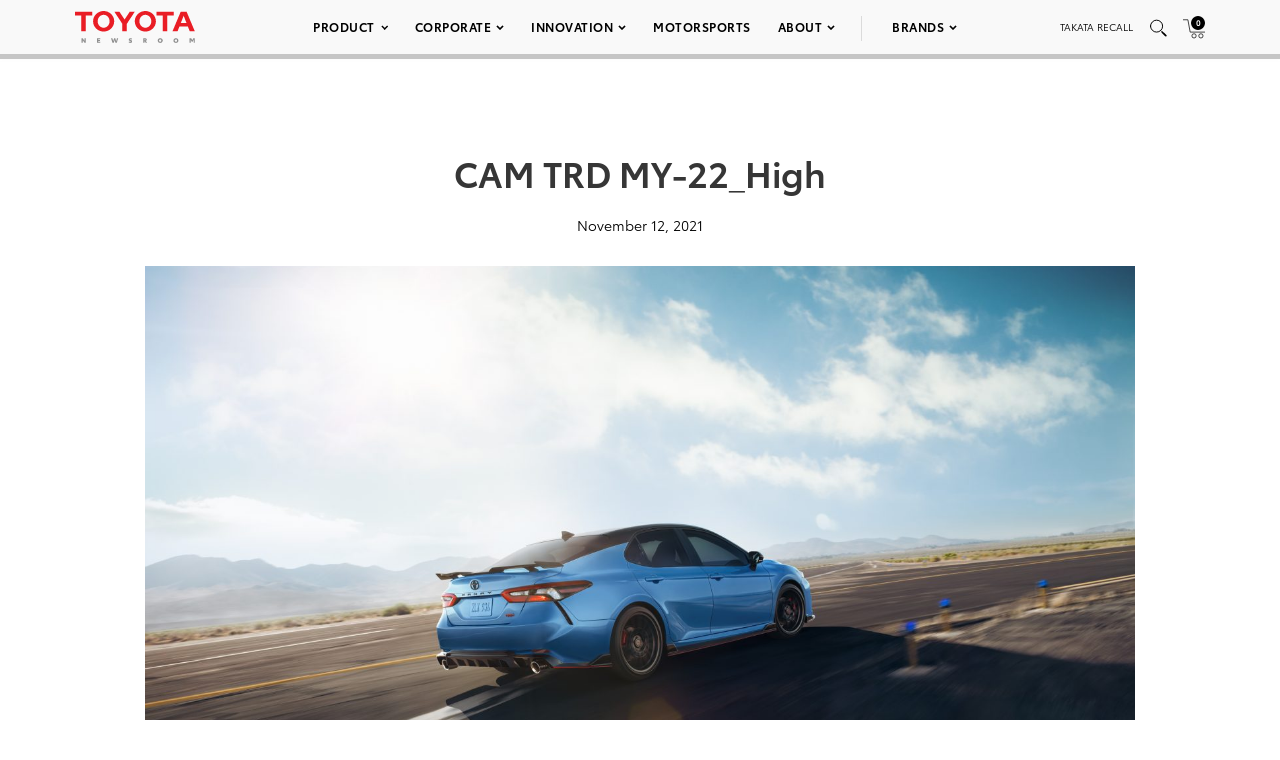

--- FILE ---
content_type: text/html; charset=utf-8
request_url: https://www.google.com/recaptcha/api2/anchor?ar=1&k=6Ldl55gUAAAAAODWLNyPR_2KfYHNm-DfOveo0xfH&co=aHR0cHM6Ly9wcmVzc3Jvb20udG95b3RhLmNvbTo0NDM.&hl=en&v=7gg7H51Q-naNfhmCP3_R47ho&size=normal&anchor-ms=20000&execute-ms=15000&cb=c40zsl5jrttc
body_size: 48858
content:
<!DOCTYPE HTML><html dir="ltr" lang="en"><head><meta http-equiv="Content-Type" content="text/html; charset=UTF-8">
<meta http-equiv="X-UA-Compatible" content="IE=edge">
<title>reCAPTCHA</title>
<style type="text/css">
/* cyrillic-ext */
@font-face {
  font-family: 'Roboto';
  font-style: normal;
  font-weight: 400;
  font-stretch: 100%;
  src: url(//fonts.gstatic.com/s/roboto/v48/KFO7CnqEu92Fr1ME7kSn66aGLdTylUAMa3GUBHMdazTgWw.woff2) format('woff2');
  unicode-range: U+0460-052F, U+1C80-1C8A, U+20B4, U+2DE0-2DFF, U+A640-A69F, U+FE2E-FE2F;
}
/* cyrillic */
@font-face {
  font-family: 'Roboto';
  font-style: normal;
  font-weight: 400;
  font-stretch: 100%;
  src: url(//fonts.gstatic.com/s/roboto/v48/KFO7CnqEu92Fr1ME7kSn66aGLdTylUAMa3iUBHMdazTgWw.woff2) format('woff2');
  unicode-range: U+0301, U+0400-045F, U+0490-0491, U+04B0-04B1, U+2116;
}
/* greek-ext */
@font-face {
  font-family: 'Roboto';
  font-style: normal;
  font-weight: 400;
  font-stretch: 100%;
  src: url(//fonts.gstatic.com/s/roboto/v48/KFO7CnqEu92Fr1ME7kSn66aGLdTylUAMa3CUBHMdazTgWw.woff2) format('woff2');
  unicode-range: U+1F00-1FFF;
}
/* greek */
@font-face {
  font-family: 'Roboto';
  font-style: normal;
  font-weight: 400;
  font-stretch: 100%;
  src: url(//fonts.gstatic.com/s/roboto/v48/KFO7CnqEu92Fr1ME7kSn66aGLdTylUAMa3-UBHMdazTgWw.woff2) format('woff2');
  unicode-range: U+0370-0377, U+037A-037F, U+0384-038A, U+038C, U+038E-03A1, U+03A3-03FF;
}
/* math */
@font-face {
  font-family: 'Roboto';
  font-style: normal;
  font-weight: 400;
  font-stretch: 100%;
  src: url(//fonts.gstatic.com/s/roboto/v48/KFO7CnqEu92Fr1ME7kSn66aGLdTylUAMawCUBHMdazTgWw.woff2) format('woff2');
  unicode-range: U+0302-0303, U+0305, U+0307-0308, U+0310, U+0312, U+0315, U+031A, U+0326-0327, U+032C, U+032F-0330, U+0332-0333, U+0338, U+033A, U+0346, U+034D, U+0391-03A1, U+03A3-03A9, U+03B1-03C9, U+03D1, U+03D5-03D6, U+03F0-03F1, U+03F4-03F5, U+2016-2017, U+2034-2038, U+203C, U+2040, U+2043, U+2047, U+2050, U+2057, U+205F, U+2070-2071, U+2074-208E, U+2090-209C, U+20D0-20DC, U+20E1, U+20E5-20EF, U+2100-2112, U+2114-2115, U+2117-2121, U+2123-214F, U+2190, U+2192, U+2194-21AE, U+21B0-21E5, U+21F1-21F2, U+21F4-2211, U+2213-2214, U+2216-22FF, U+2308-230B, U+2310, U+2319, U+231C-2321, U+2336-237A, U+237C, U+2395, U+239B-23B7, U+23D0, U+23DC-23E1, U+2474-2475, U+25AF, U+25B3, U+25B7, U+25BD, U+25C1, U+25CA, U+25CC, U+25FB, U+266D-266F, U+27C0-27FF, U+2900-2AFF, U+2B0E-2B11, U+2B30-2B4C, U+2BFE, U+3030, U+FF5B, U+FF5D, U+1D400-1D7FF, U+1EE00-1EEFF;
}
/* symbols */
@font-face {
  font-family: 'Roboto';
  font-style: normal;
  font-weight: 400;
  font-stretch: 100%;
  src: url(//fonts.gstatic.com/s/roboto/v48/KFO7CnqEu92Fr1ME7kSn66aGLdTylUAMaxKUBHMdazTgWw.woff2) format('woff2');
  unicode-range: U+0001-000C, U+000E-001F, U+007F-009F, U+20DD-20E0, U+20E2-20E4, U+2150-218F, U+2190, U+2192, U+2194-2199, U+21AF, U+21E6-21F0, U+21F3, U+2218-2219, U+2299, U+22C4-22C6, U+2300-243F, U+2440-244A, U+2460-24FF, U+25A0-27BF, U+2800-28FF, U+2921-2922, U+2981, U+29BF, U+29EB, U+2B00-2BFF, U+4DC0-4DFF, U+FFF9-FFFB, U+10140-1018E, U+10190-1019C, U+101A0, U+101D0-101FD, U+102E0-102FB, U+10E60-10E7E, U+1D2C0-1D2D3, U+1D2E0-1D37F, U+1F000-1F0FF, U+1F100-1F1AD, U+1F1E6-1F1FF, U+1F30D-1F30F, U+1F315, U+1F31C, U+1F31E, U+1F320-1F32C, U+1F336, U+1F378, U+1F37D, U+1F382, U+1F393-1F39F, U+1F3A7-1F3A8, U+1F3AC-1F3AF, U+1F3C2, U+1F3C4-1F3C6, U+1F3CA-1F3CE, U+1F3D4-1F3E0, U+1F3ED, U+1F3F1-1F3F3, U+1F3F5-1F3F7, U+1F408, U+1F415, U+1F41F, U+1F426, U+1F43F, U+1F441-1F442, U+1F444, U+1F446-1F449, U+1F44C-1F44E, U+1F453, U+1F46A, U+1F47D, U+1F4A3, U+1F4B0, U+1F4B3, U+1F4B9, U+1F4BB, U+1F4BF, U+1F4C8-1F4CB, U+1F4D6, U+1F4DA, U+1F4DF, U+1F4E3-1F4E6, U+1F4EA-1F4ED, U+1F4F7, U+1F4F9-1F4FB, U+1F4FD-1F4FE, U+1F503, U+1F507-1F50B, U+1F50D, U+1F512-1F513, U+1F53E-1F54A, U+1F54F-1F5FA, U+1F610, U+1F650-1F67F, U+1F687, U+1F68D, U+1F691, U+1F694, U+1F698, U+1F6AD, U+1F6B2, U+1F6B9-1F6BA, U+1F6BC, U+1F6C6-1F6CF, U+1F6D3-1F6D7, U+1F6E0-1F6EA, U+1F6F0-1F6F3, U+1F6F7-1F6FC, U+1F700-1F7FF, U+1F800-1F80B, U+1F810-1F847, U+1F850-1F859, U+1F860-1F887, U+1F890-1F8AD, U+1F8B0-1F8BB, U+1F8C0-1F8C1, U+1F900-1F90B, U+1F93B, U+1F946, U+1F984, U+1F996, U+1F9E9, U+1FA00-1FA6F, U+1FA70-1FA7C, U+1FA80-1FA89, U+1FA8F-1FAC6, U+1FACE-1FADC, U+1FADF-1FAE9, U+1FAF0-1FAF8, U+1FB00-1FBFF;
}
/* vietnamese */
@font-face {
  font-family: 'Roboto';
  font-style: normal;
  font-weight: 400;
  font-stretch: 100%;
  src: url(//fonts.gstatic.com/s/roboto/v48/KFO7CnqEu92Fr1ME7kSn66aGLdTylUAMa3OUBHMdazTgWw.woff2) format('woff2');
  unicode-range: U+0102-0103, U+0110-0111, U+0128-0129, U+0168-0169, U+01A0-01A1, U+01AF-01B0, U+0300-0301, U+0303-0304, U+0308-0309, U+0323, U+0329, U+1EA0-1EF9, U+20AB;
}
/* latin-ext */
@font-face {
  font-family: 'Roboto';
  font-style: normal;
  font-weight: 400;
  font-stretch: 100%;
  src: url(//fonts.gstatic.com/s/roboto/v48/KFO7CnqEu92Fr1ME7kSn66aGLdTylUAMa3KUBHMdazTgWw.woff2) format('woff2');
  unicode-range: U+0100-02BA, U+02BD-02C5, U+02C7-02CC, U+02CE-02D7, U+02DD-02FF, U+0304, U+0308, U+0329, U+1D00-1DBF, U+1E00-1E9F, U+1EF2-1EFF, U+2020, U+20A0-20AB, U+20AD-20C0, U+2113, U+2C60-2C7F, U+A720-A7FF;
}
/* latin */
@font-face {
  font-family: 'Roboto';
  font-style: normal;
  font-weight: 400;
  font-stretch: 100%;
  src: url(//fonts.gstatic.com/s/roboto/v48/KFO7CnqEu92Fr1ME7kSn66aGLdTylUAMa3yUBHMdazQ.woff2) format('woff2');
  unicode-range: U+0000-00FF, U+0131, U+0152-0153, U+02BB-02BC, U+02C6, U+02DA, U+02DC, U+0304, U+0308, U+0329, U+2000-206F, U+20AC, U+2122, U+2191, U+2193, U+2212, U+2215, U+FEFF, U+FFFD;
}
/* cyrillic-ext */
@font-face {
  font-family: 'Roboto';
  font-style: normal;
  font-weight: 500;
  font-stretch: 100%;
  src: url(//fonts.gstatic.com/s/roboto/v48/KFO7CnqEu92Fr1ME7kSn66aGLdTylUAMa3GUBHMdazTgWw.woff2) format('woff2');
  unicode-range: U+0460-052F, U+1C80-1C8A, U+20B4, U+2DE0-2DFF, U+A640-A69F, U+FE2E-FE2F;
}
/* cyrillic */
@font-face {
  font-family: 'Roboto';
  font-style: normal;
  font-weight: 500;
  font-stretch: 100%;
  src: url(//fonts.gstatic.com/s/roboto/v48/KFO7CnqEu92Fr1ME7kSn66aGLdTylUAMa3iUBHMdazTgWw.woff2) format('woff2');
  unicode-range: U+0301, U+0400-045F, U+0490-0491, U+04B0-04B1, U+2116;
}
/* greek-ext */
@font-face {
  font-family: 'Roboto';
  font-style: normal;
  font-weight: 500;
  font-stretch: 100%;
  src: url(//fonts.gstatic.com/s/roboto/v48/KFO7CnqEu92Fr1ME7kSn66aGLdTylUAMa3CUBHMdazTgWw.woff2) format('woff2');
  unicode-range: U+1F00-1FFF;
}
/* greek */
@font-face {
  font-family: 'Roboto';
  font-style: normal;
  font-weight: 500;
  font-stretch: 100%;
  src: url(//fonts.gstatic.com/s/roboto/v48/KFO7CnqEu92Fr1ME7kSn66aGLdTylUAMa3-UBHMdazTgWw.woff2) format('woff2');
  unicode-range: U+0370-0377, U+037A-037F, U+0384-038A, U+038C, U+038E-03A1, U+03A3-03FF;
}
/* math */
@font-face {
  font-family: 'Roboto';
  font-style: normal;
  font-weight: 500;
  font-stretch: 100%;
  src: url(//fonts.gstatic.com/s/roboto/v48/KFO7CnqEu92Fr1ME7kSn66aGLdTylUAMawCUBHMdazTgWw.woff2) format('woff2');
  unicode-range: U+0302-0303, U+0305, U+0307-0308, U+0310, U+0312, U+0315, U+031A, U+0326-0327, U+032C, U+032F-0330, U+0332-0333, U+0338, U+033A, U+0346, U+034D, U+0391-03A1, U+03A3-03A9, U+03B1-03C9, U+03D1, U+03D5-03D6, U+03F0-03F1, U+03F4-03F5, U+2016-2017, U+2034-2038, U+203C, U+2040, U+2043, U+2047, U+2050, U+2057, U+205F, U+2070-2071, U+2074-208E, U+2090-209C, U+20D0-20DC, U+20E1, U+20E5-20EF, U+2100-2112, U+2114-2115, U+2117-2121, U+2123-214F, U+2190, U+2192, U+2194-21AE, U+21B0-21E5, U+21F1-21F2, U+21F4-2211, U+2213-2214, U+2216-22FF, U+2308-230B, U+2310, U+2319, U+231C-2321, U+2336-237A, U+237C, U+2395, U+239B-23B7, U+23D0, U+23DC-23E1, U+2474-2475, U+25AF, U+25B3, U+25B7, U+25BD, U+25C1, U+25CA, U+25CC, U+25FB, U+266D-266F, U+27C0-27FF, U+2900-2AFF, U+2B0E-2B11, U+2B30-2B4C, U+2BFE, U+3030, U+FF5B, U+FF5D, U+1D400-1D7FF, U+1EE00-1EEFF;
}
/* symbols */
@font-face {
  font-family: 'Roboto';
  font-style: normal;
  font-weight: 500;
  font-stretch: 100%;
  src: url(//fonts.gstatic.com/s/roboto/v48/KFO7CnqEu92Fr1ME7kSn66aGLdTylUAMaxKUBHMdazTgWw.woff2) format('woff2');
  unicode-range: U+0001-000C, U+000E-001F, U+007F-009F, U+20DD-20E0, U+20E2-20E4, U+2150-218F, U+2190, U+2192, U+2194-2199, U+21AF, U+21E6-21F0, U+21F3, U+2218-2219, U+2299, U+22C4-22C6, U+2300-243F, U+2440-244A, U+2460-24FF, U+25A0-27BF, U+2800-28FF, U+2921-2922, U+2981, U+29BF, U+29EB, U+2B00-2BFF, U+4DC0-4DFF, U+FFF9-FFFB, U+10140-1018E, U+10190-1019C, U+101A0, U+101D0-101FD, U+102E0-102FB, U+10E60-10E7E, U+1D2C0-1D2D3, U+1D2E0-1D37F, U+1F000-1F0FF, U+1F100-1F1AD, U+1F1E6-1F1FF, U+1F30D-1F30F, U+1F315, U+1F31C, U+1F31E, U+1F320-1F32C, U+1F336, U+1F378, U+1F37D, U+1F382, U+1F393-1F39F, U+1F3A7-1F3A8, U+1F3AC-1F3AF, U+1F3C2, U+1F3C4-1F3C6, U+1F3CA-1F3CE, U+1F3D4-1F3E0, U+1F3ED, U+1F3F1-1F3F3, U+1F3F5-1F3F7, U+1F408, U+1F415, U+1F41F, U+1F426, U+1F43F, U+1F441-1F442, U+1F444, U+1F446-1F449, U+1F44C-1F44E, U+1F453, U+1F46A, U+1F47D, U+1F4A3, U+1F4B0, U+1F4B3, U+1F4B9, U+1F4BB, U+1F4BF, U+1F4C8-1F4CB, U+1F4D6, U+1F4DA, U+1F4DF, U+1F4E3-1F4E6, U+1F4EA-1F4ED, U+1F4F7, U+1F4F9-1F4FB, U+1F4FD-1F4FE, U+1F503, U+1F507-1F50B, U+1F50D, U+1F512-1F513, U+1F53E-1F54A, U+1F54F-1F5FA, U+1F610, U+1F650-1F67F, U+1F687, U+1F68D, U+1F691, U+1F694, U+1F698, U+1F6AD, U+1F6B2, U+1F6B9-1F6BA, U+1F6BC, U+1F6C6-1F6CF, U+1F6D3-1F6D7, U+1F6E0-1F6EA, U+1F6F0-1F6F3, U+1F6F7-1F6FC, U+1F700-1F7FF, U+1F800-1F80B, U+1F810-1F847, U+1F850-1F859, U+1F860-1F887, U+1F890-1F8AD, U+1F8B0-1F8BB, U+1F8C0-1F8C1, U+1F900-1F90B, U+1F93B, U+1F946, U+1F984, U+1F996, U+1F9E9, U+1FA00-1FA6F, U+1FA70-1FA7C, U+1FA80-1FA89, U+1FA8F-1FAC6, U+1FACE-1FADC, U+1FADF-1FAE9, U+1FAF0-1FAF8, U+1FB00-1FBFF;
}
/* vietnamese */
@font-face {
  font-family: 'Roboto';
  font-style: normal;
  font-weight: 500;
  font-stretch: 100%;
  src: url(//fonts.gstatic.com/s/roboto/v48/KFO7CnqEu92Fr1ME7kSn66aGLdTylUAMa3OUBHMdazTgWw.woff2) format('woff2');
  unicode-range: U+0102-0103, U+0110-0111, U+0128-0129, U+0168-0169, U+01A0-01A1, U+01AF-01B0, U+0300-0301, U+0303-0304, U+0308-0309, U+0323, U+0329, U+1EA0-1EF9, U+20AB;
}
/* latin-ext */
@font-face {
  font-family: 'Roboto';
  font-style: normal;
  font-weight: 500;
  font-stretch: 100%;
  src: url(//fonts.gstatic.com/s/roboto/v48/KFO7CnqEu92Fr1ME7kSn66aGLdTylUAMa3KUBHMdazTgWw.woff2) format('woff2');
  unicode-range: U+0100-02BA, U+02BD-02C5, U+02C7-02CC, U+02CE-02D7, U+02DD-02FF, U+0304, U+0308, U+0329, U+1D00-1DBF, U+1E00-1E9F, U+1EF2-1EFF, U+2020, U+20A0-20AB, U+20AD-20C0, U+2113, U+2C60-2C7F, U+A720-A7FF;
}
/* latin */
@font-face {
  font-family: 'Roboto';
  font-style: normal;
  font-weight: 500;
  font-stretch: 100%;
  src: url(//fonts.gstatic.com/s/roboto/v48/KFO7CnqEu92Fr1ME7kSn66aGLdTylUAMa3yUBHMdazQ.woff2) format('woff2');
  unicode-range: U+0000-00FF, U+0131, U+0152-0153, U+02BB-02BC, U+02C6, U+02DA, U+02DC, U+0304, U+0308, U+0329, U+2000-206F, U+20AC, U+2122, U+2191, U+2193, U+2212, U+2215, U+FEFF, U+FFFD;
}
/* cyrillic-ext */
@font-face {
  font-family: 'Roboto';
  font-style: normal;
  font-weight: 900;
  font-stretch: 100%;
  src: url(//fonts.gstatic.com/s/roboto/v48/KFO7CnqEu92Fr1ME7kSn66aGLdTylUAMa3GUBHMdazTgWw.woff2) format('woff2');
  unicode-range: U+0460-052F, U+1C80-1C8A, U+20B4, U+2DE0-2DFF, U+A640-A69F, U+FE2E-FE2F;
}
/* cyrillic */
@font-face {
  font-family: 'Roboto';
  font-style: normal;
  font-weight: 900;
  font-stretch: 100%;
  src: url(//fonts.gstatic.com/s/roboto/v48/KFO7CnqEu92Fr1ME7kSn66aGLdTylUAMa3iUBHMdazTgWw.woff2) format('woff2');
  unicode-range: U+0301, U+0400-045F, U+0490-0491, U+04B0-04B1, U+2116;
}
/* greek-ext */
@font-face {
  font-family: 'Roboto';
  font-style: normal;
  font-weight: 900;
  font-stretch: 100%;
  src: url(//fonts.gstatic.com/s/roboto/v48/KFO7CnqEu92Fr1ME7kSn66aGLdTylUAMa3CUBHMdazTgWw.woff2) format('woff2');
  unicode-range: U+1F00-1FFF;
}
/* greek */
@font-face {
  font-family: 'Roboto';
  font-style: normal;
  font-weight: 900;
  font-stretch: 100%;
  src: url(//fonts.gstatic.com/s/roboto/v48/KFO7CnqEu92Fr1ME7kSn66aGLdTylUAMa3-UBHMdazTgWw.woff2) format('woff2');
  unicode-range: U+0370-0377, U+037A-037F, U+0384-038A, U+038C, U+038E-03A1, U+03A3-03FF;
}
/* math */
@font-face {
  font-family: 'Roboto';
  font-style: normal;
  font-weight: 900;
  font-stretch: 100%;
  src: url(//fonts.gstatic.com/s/roboto/v48/KFO7CnqEu92Fr1ME7kSn66aGLdTylUAMawCUBHMdazTgWw.woff2) format('woff2');
  unicode-range: U+0302-0303, U+0305, U+0307-0308, U+0310, U+0312, U+0315, U+031A, U+0326-0327, U+032C, U+032F-0330, U+0332-0333, U+0338, U+033A, U+0346, U+034D, U+0391-03A1, U+03A3-03A9, U+03B1-03C9, U+03D1, U+03D5-03D6, U+03F0-03F1, U+03F4-03F5, U+2016-2017, U+2034-2038, U+203C, U+2040, U+2043, U+2047, U+2050, U+2057, U+205F, U+2070-2071, U+2074-208E, U+2090-209C, U+20D0-20DC, U+20E1, U+20E5-20EF, U+2100-2112, U+2114-2115, U+2117-2121, U+2123-214F, U+2190, U+2192, U+2194-21AE, U+21B0-21E5, U+21F1-21F2, U+21F4-2211, U+2213-2214, U+2216-22FF, U+2308-230B, U+2310, U+2319, U+231C-2321, U+2336-237A, U+237C, U+2395, U+239B-23B7, U+23D0, U+23DC-23E1, U+2474-2475, U+25AF, U+25B3, U+25B7, U+25BD, U+25C1, U+25CA, U+25CC, U+25FB, U+266D-266F, U+27C0-27FF, U+2900-2AFF, U+2B0E-2B11, U+2B30-2B4C, U+2BFE, U+3030, U+FF5B, U+FF5D, U+1D400-1D7FF, U+1EE00-1EEFF;
}
/* symbols */
@font-face {
  font-family: 'Roboto';
  font-style: normal;
  font-weight: 900;
  font-stretch: 100%;
  src: url(//fonts.gstatic.com/s/roboto/v48/KFO7CnqEu92Fr1ME7kSn66aGLdTylUAMaxKUBHMdazTgWw.woff2) format('woff2');
  unicode-range: U+0001-000C, U+000E-001F, U+007F-009F, U+20DD-20E0, U+20E2-20E4, U+2150-218F, U+2190, U+2192, U+2194-2199, U+21AF, U+21E6-21F0, U+21F3, U+2218-2219, U+2299, U+22C4-22C6, U+2300-243F, U+2440-244A, U+2460-24FF, U+25A0-27BF, U+2800-28FF, U+2921-2922, U+2981, U+29BF, U+29EB, U+2B00-2BFF, U+4DC0-4DFF, U+FFF9-FFFB, U+10140-1018E, U+10190-1019C, U+101A0, U+101D0-101FD, U+102E0-102FB, U+10E60-10E7E, U+1D2C0-1D2D3, U+1D2E0-1D37F, U+1F000-1F0FF, U+1F100-1F1AD, U+1F1E6-1F1FF, U+1F30D-1F30F, U+1F315, U+1F31C, U+1F31E, U+1F320-1F32C, U+1F336, U+1F378, U+1F37D, U+1F382, U+1F393-1F39F, U+1F3A7-1F3A8, U+1F3AC-1F3AF, U+1F3C2, U+1F3C4-1F3C6, U+1F3CA-1F3CE, U+1F3D4-1F3E0, U+1F3ED, U+1F3F1-1F3F3, U+1F3F5-1F3F7, U+1F408, U+1F415, U+1F41F, U+1F426, U+1F43F, U+1F441-1F442, U+1F444, U+1F446-1F449, U+1F44C-1F44E, U+1F453, U+1F46A, U+1F47D, U+1F4A3, U+1F4B0, U+1F4B3, U+1F4B9, U+1F4BB, U+1F4BF, U+1F4C8-1F4CB, U+1F4D6, U+1F4DA, U+1F4DF, U+1F4E3-1F4E6, U+1F4EA-1F4ED, U+1F4F7, U+1F4F9-1F4FB, U+1F4FD-1F4FE, U+1F503, U+1F507-1F50B, U+1F50D, U+1F512-1F513, U+1F53E-1F54A, U+1F54F-1F5FA, U+1F610, U+1F650-1F67F, U+1F687, U+1F68D, U+1F691, U+1F694, U+1F698, U+1F6AD, U+1F6B2, U+1F6B9-1F6BA, U+1F6BC, U+1F6C6-1F6CF, U+1F6D3-1F6D7, U+1F6E0-1F6EA, U+1F6F0-1F6F3, U+1F6F7-1F6FC, U+1F700-1F7FF, U+1F800-1F80B, U+1F810-1F847, U+1F850-1F859, U+1F860-1F887, U+1F890-1F8AD, U+1F8B0-1F8BB, U+1F8C0-1F8C1, U+1F900-1F90B, U+1F93B, U+1F946, U+1F984, U+1F996, U+1F9E9, U+1FA00-1FA6F, U+1FA70-1FA7C, U+1FA80-1FA89, U+1FA8F-1FAC6, U+1FACE-1FADC, U+1FADF-1FAE9, U+1FAF0-1FAF8, U+1FB00-1FBFF;
}
/* vietnamese */
@font-face {
  font-family: 'Roboto';
  font-style: normal;
  font-weight: 900;
  font-stretch: 100%;
  src: url(//fonts.gstatic.com/s/roboto/v48/KFO7CnqEu92Fr1ME7kSn66aGLdTylUAMa3OUBHMdazTgWw.woff2) format('woff2');
  unicode-range: U+0102-0103, U+0110-0111, U+0128-0129, U+0168-0169, U+01A0-01A1, U+01AF-01B0, U+0300-0301, U+0303-0304, U+0308-0309, U+0323, U+0329, U+1EA0-1EF9, U+20AB;
}
/* latin-ext */
@font-face {
  font-family: 'Roboto';
  font-style: normal;
  font-weight: 900;
  font-stretch: 100%;
  src: url(//fonts.gstatic.com/s/roboto/v48/KFO7CnqEu92Fr1ME7kSn66aGLdTylUAMa3KUBHMdazTgWw.woff2) format('woff2');
  unicode-range: U+0100-02BA, U+02BD-02C5, U+02C7-02CC, U+02CE-02D7, U+02DD-02FF, U+0304, U+0308, U+0329, U+1D00-1DBF, U+1E00-1E9F, U+1EF2-1EFF, U+2020, U+20A0-20AB, U+20AD-20C0, U+2113, U+2C60-2C7F, U+A720-A7FF;
}
/* latin */
@font-face {
  font-family: 'Roboto';
  font-style: normal;
  font-weight: 900;
  font-stretch: 100%;
  src: url(//fonts.gstatic.com/s/roboto/v48/KFO7CnqEu92Fr1ME7kSn66aGLdTylUAMa3yUBHMdazQ.woff2) format('woff2');
  unicode-range: U+0000-00FF, U+0131, U+0152-0153, U+02BB-02BC, U+02C6, U+02DA, U+02DC, U+0304, U+0308, U+0329, U+2000-206F, U+20AC, U+2122, U+2191, U+2193, U+2212, U+2215, U+FEFF, U+FFFD;
}

</style>
<link rel="stylesheet" type="text/css" href="https://www.gstatic.com/recaptcha/releases/7gg7H51Q-naNfhmCP3_R47ho/styles__ltr.css">
<script nonce="gvRRBxjdQOX1mQffLVedwg" type="text/javascript">window['__recaptcha_api'] = 'https://www.google.com/recaptcha/api2/';</script>
<script type="text/javascript" src="https://www.gstatic.com/recaptcha/releases/7gg7H51Q-naNfhmCP3_R47ho/recaptcha__en.js" nonce="gvRRBxjdQOX1mQffLVedwg">
      
    </script></head>
<body><div id="rc-anchor-alert" class="rc-anchor-alert"></div>
<input type="hidden" id="recaptcha-token" value="[base64]">
<script type="text/javascript" nonce="gvRRBxjdQOX1mQffLVedwg">
      recaptcha.anchor.Main.init("[\x22ainput\x22,[\x22bgdata\x22,\x22\x22,\[base64]/[base64]/UltIKytdPWE6KGE8MjA0OD9SW0grK109YT4+NnwxOTI6KChhJjY0NTEyKT09NTUyOTYmJnErMTxoLmxlbmd0aCYmKGguY2hhckNvZGVBdChxKzEpJjY0NTEyKT09NTYzMjA/[base64]/MjU1OlI/[base64]/[base64]/[base64]/[base64]/[base64]/[base64]/[base64]/[base64]/[base64]/[base64]\x22,\[base64]\\u003d\\u003d\x22,\x22wrMXMMOyI8OYw5nDrCfCgMOEwqHCunbDpD0rf8O4ScKiY8Khw5gEwr/DoicOFsO2w4nCn0c+G8O+worDu8OQHMK3w53DlsOIw6dpak5GwooHMMK3w5rDsjowwqvDnnDCmQLDtsK8w5MPZ8KRwp9SJiJ/w53DpElaTWU0XcKXUcO7ThTChlHCgmsrChsUw7jCr1IJI8KrH8O1ZC/DtU5TOsKtw7MsQsO1wqVyUMKbwrTCg1U3Ql9SNjsNEcKCw7TDrsKcbMKsw5lHw4HCvDTCvAJNw5/CvlDCjsKWwo0nwrHDmm3CnFJvwpQ+w7TDvAwHwoQrw5vCrUvCvQtVMW5iWTh5wr3Ct8OLIMKJRiABRcOTwp/CmsOxw63CrsOTwqg/PSnDvD8Zw5AtV8OfwpHDv1zDncK3w4Q0w5HCgcKUaAHCtcKVw4XDuWksEnXChMOZwpZnCG5odMOcw7PCqsOTGEIZwq/Cv8Ofw5zCqMKlwosbGMO7a8OKw4Mcw4jDnHx/dSRxFcOdVGHCv8OeTmB8w5TCuMKZw55sNQHCohfCgcOlKsOEaRnCnxpQw5ggLH/DkMOaUcKpA0xbdsKDHFF5wrI8w6DCjMOFQzfCjWpJw63DrMOTwrMiwrfDrsOWwpjDm1vDsQVjwrTCr8OLwrgHCV5Pw6Fgw6QHw6PCtktxaVHCmwbDiThSDBw/EcO0W2kAwr90fwh9XS/[base64]/DpTbCncKCwpgbwpQMIw5jc8KnwotVw7VLw6lueQghUMOlwoRfw7HDlMOhP8OKc3p5asO+AAN9fBbDtcONN8OsD8OzVcKLw6LCi8OYw5YYw6Atw4XCiHRPUlBiwpbDn8KbwqpAw5g9THQVw4HDq0nDlsOsfE7CuMOfw7DCtB3Cn2DDl8K/EsOcTMOzeMKzwrFrwphKGmzCtcODdsOPBzRafMKoPMKlw67CsMOzw5NmXnzCjMO7wrdxQ8Krw73DqVvDt0xlwqknw7g7wqbCg1Bfw7TDg3bDgcOMfGkSPEglw7/Di2Maw4pLNTIrUC54wrFhw4fCrwLDswDCp0t3w7E2wpA3w49VX8KoCn3DlkjDmcKYwo5HL3Nowq/[base64]/CqQHCjHBTVmTDmcOzWXbCosOfF8OWwrYlwqvCpzh9wpQUw5pZw7/CgMOAb1DCl8KKw5nDth7DssOyw5PDqMKFUMK/w4nDrzIONsKbw65ZM040wq/DmBXDtxk3GUjChgrCrFZyG8OtNjIRwrkuw7N9wqnCpzfCjlXCpsOiSV52RcOJQR/[base64]/DhgprbhLCr2bDgcKcBRfCiX16w4DCt8OTw6HCjEliw6ELLEPCnQ97w6zDnsKVEcO2ZBMFB1jCmBzCtcO4wpbCkcOYwpfDpsO7wpNhw7fCksOAWTgewoJQwpnCl13DjsO/wpdcG8OYw6s8VsK/w7VUwrM7f3DCvsKXGMK6CsOGwrnDvcKJwqJsJCI7w5bDnzllSETDmMOwNw0ywozDgcKyw7EDbcOHb1NDIcOBM8OawpzDk8KoW8OUw5zDosKQbMKmBMOAeXBpw4ocSy4/aMOoGXZaXCDCmcKUw5QAU2pdBMKAw63CqRIrLTVzAcKZw7/CjcOEwrjDssKWJMOEw57Dr8KbXlDClsO/w4/[base64]/[base64]/DqMK0WsKUXMK4wqxUewZyb8OYdi8uw7Y9Q1clwp9Kwqp6RVoYNQwMw6bCow7DqU7DicO7wrcWw5nCkTjDhMODFibCp0Baw6HCuRk7PBHDjS8Uw73Dgk5hwoLDv8O3wpbDtSPCmG/[base64]/DgMKHw7BKwp9ow5LCkcOEwrAsw6gHw7QLw5TCqcKtwrnDoFXCocOXIjvDoEbCmDzDgyvCtsOiCMO/[base64]/DvCIlw67CpHvDnzUsRSLDhC1QEsKZw4U7KVXCv8KiP8OywoDCqsKHwrDCsMKZwpkfwoVDw43CkzoOO2cqLsK/w4xNw5ljw7c2wrLCn8OwGMKIB8OVUhhOQXY4wpRnKMKxLsOAScOFw7Uhw4Uiw5HCnRZJcsOhw7zDmsOJwoAAw7HCklrDlcO7ZMKBGkAYIn7CkMOGwoPDtsKYwq/DtzbDhUAMwo4Ee8OuwrXDjBjCg8K9S8OWdBLDjsKFfGM8wpDDkcKsBW/CkQ4Ywo/CjEouA29jBWJMwqZvWR9Hw73CllUTc2PChQnDsMOQwoI0w5fDncOpHcO4wpgRwq3CpEttwo/CnnPClgtjw6pow4FWV8KlbcOnfsKwwptswonDuwVxwrjCtENvw590wo5ILMO3w6o5EsK5KcOhwqdLCcKiAWHDtlnCnMKmwo8gXcO2w5/DoHLDo8OCasOUM8Ocwqw9HmAPwp9aw63CtsKiwqcBw6IwMjRfPS3ChMKXQMK7w7zCn8KNw7d3wqUpBMOIPGnCr8Omw7LDssOAw7MoCsOYBD/CmMK4w4TCun5vYsKFdyzCsWDClcOKe0c6w5IdMcOTwofDniEvDmpbwrPCuyPDqsKhw5DClzrCt8OHDynDhH0ww6lww6HCl2jDhsO/wp7CoMKwS1kBL8OEVH8Sw5fDt8KnTyQqw7hTworDucKxO1kqDsOpwrsceMKKMDwkw5HDiMOAwq0zT8OjPMKuwqwqwqwmYMO+wpgrw6zCsMOHMFDCncKIw4Jfwq5vw7/[base64]/DmANPO25WCcKjwq4pwoFuTWVNw5jDm3fDjcOgAsO5BDvCjMKCwowIw5kzJcOsJy/ClkTCjMO0w5JLAMKUJnJVwoXDs8O8w58Swq3DjMKAb8OFKjlpwq18J0B9wpF8wrrCliDDoC7CnsKFwqjDvMKGbzXDpsKcTz5JwrvDuCAdwrNgHg1Bw4TDsMOQw6/Dq8KVV8KywpXCjcOVcMOkWcOuMMOdwpYpUsODFMKvF8OWP1nCtzLCpXLCucKSHwjCucO7WWzDqMK/NsKDUsKiNsORwrDDrzfDrsODwok0LsO9KcOlIhk8UsOdwoLChsKmwqNEw57DnTLDhcOBIg7CgsKfYXY4wrvDt8KtwowhwrLCqh7CgsOow6FmwofCkcKHM8KFw78GYAQhFXfDpsKJA8KXwrrCrkbCnsK6wo/CksOkwpPDlwN5BSLCj1XCtH8tWVd7wq53CsODF1F2woTCjT/[base64]/VcK3IGHDssOXw7TDqcOdDsKsRQXDgwdsRsKTcEQZw6PCiw7DpcOcw417LgRbw4wPw7bDicOVwoTClsOyw4VtIsO2w7dowrHDucOIDMKuwoURanfDnArCiMK9w7/DuAlUw69wS8OIwpPDssKFY8O/w41xw7fCjlF3GC8JLXYoJAPClcOXwr51D3TDo8OpbBvCskJjwoPDosOdwqzDpcKuYjdcOCdfbGJSTgvDuMOMG1dbwqHDh1bDh8O8NyNPw5ASw4hbw4DClcKew4FGb1xWHMOaZDItw5MDIMKIIB7DqcOmw5hJwojDusOua8KJw63Cqk/[base64]/DvHZfKSbDisK0HMKAB8Olw5rCoSMow4VCR0HDvgM1woXCsH0rw4rDl33CtcOjfMOBw6sTw7EMwrwMwq4iwptpw7fCoRBBLMOPMMOAHxfChE3CsTgFfj0VwokRw44Uw6hUw5Fsw6/CocKUQcKhwr/CsxYNw7k1wpPCrQIpwpAYw5fCssO5LhHCnBptCMOdwpQ4w5E5w4vClXTDgcKDw5A5PWB3wp8tw5kmwokiFGMNwprDqsKKNcOhw4rCjlAgwpUQWAVKw4nCo8Kcw6oQw4XDmBoBw5LDjAMhSMOIT8O2w47CknYdwrfDqTUaD17CoDkDw7Uzw5PDgRlNwqkbHy/CjcO6wq3Dp1bDssOpw6kja8KOM8KHbRJ4woDDq3bDtsKpTxgVfG4TOX/[base64]/Do8OsQsK5Dzx+wqI9w6JqHcKrFsOww6fDp8Ofw5LCpC1/RsKIO2vCnHdWDC4+wol/[base64]/wqQTNkt9w7gABMOzwrTDijLDosKIwrLCohPCsz/CqsOrdcOXVcKQwq8WwpcgFsKmwpwxRcKewqs0wp3DgAfDkVwrcAXDrA4TJsKnw6HDnMK4VVbCt0NvwpIfw6k2woHDjE8GT0DDjcOmwqQ4wpXDpsKBw5dnTXpHwqzDhMOww4XDi8OKw7sZbMKSw7/DicKBdcKkEcO4Az97A8OYwpPCli0Nw6bDjBwSwpBhw6LDkWRWV8KIWcKfZ8OuOcONw70iVMOsLhTCrMOoOMKiwooPeEzCjMKZw4DDozrDjVsLcldtGXAdworDr1zCqjvDtMOlDDTDohjDjUvCrT/Cq8KQwp8jw49CcmxCwo/[base64]/[base64]/CoR3DisOzd8ONUzgIY8O/MwjCrMO/OcOgwpwxPcO6UF7Dq3cNHcODwqjDknnCgMO9Pi4BAxTCizR3w70Ze8KQwqzDpmoqwqAgw6TDjibCtn7Cn2zDkMKDwqtsMcKJDsKdw5sowofDlx/DsMKxw6bDtsOZVcKiXMOCDjs0wr/DqR7CgQ7CkVJVw6tiw4zCrsOnw4pFJ8K3WMKPw6TDpcKwe8KswrnCiX7CqFHCkTTChUpDw6JdfMKOw7BmTFETwoXDqkRPdiLDnQzCtsO0ZUdSwo7CnwvDpi8uw490w5TCiMOAwow7IsKpIsOCRsODw4Jww7bCpURNLMKORMO/w5PCosKjw5LDv8KSVMOzw5TCucOOwpDCmMK1w71Cwo96ZHgUNcKjwobDtcOFHFRBP1IFwpwwGT7CgsO8McOGw4DCoMOQw6HCuMOCO8OTJyjDncKBXMOrTiTDpsKwwplkwrHDssKJw6/DpzrDknHClcK3XTzCjXLCkFZdwqnCgcOzw4QYwr7CkcKrMcKBwqXCicKowoBzMMKLw7/DmjzDvmLDqTnDtDbDksOMVcKywqrDjMOPwqPDq8ODw63DhnTCu8OkKcOOSDTCuMOHDMKEw6cqARhUK8K6c8KFbiotKFrDjsK2wq3Cu8KwwqUew5pGFDHDm1/DslHDtMK3wqDDoExHw619CGYbw5PCsRPCq3A9HTLDvUZOw7fDtF3DocOiwq/DryzCicOsw79HwpEDwp5+wozDm8Ohw63CuBtJHBB0UzpIwpvDh8Ojwq3Ci8K/w5XDkkDCtQ8xRytIHsKZD0LDgx89w6zCkMKGMsKfwpFeAMKXwqrCssKSwpImw5DDq8Odw57Ds8K9bsKSYjTCpMKpw5rCvXnDjyrDrcKrwpDDkRZww78Zw5hJwrDDi8OMYSpLRSfDi8KULhbCsMKZw7TDpF4Vw5XDlG/[base64]/CiAjDmUUzCj/[base64]/[base64]/CjsOzGsO/wqjDqMKSw63DpMKZLRtXw6B0wrnDm1tfwp3CoMOJw6c6w75UwrHCj8KvW3rDnnzDv8O5woEIw4k0PMKdwp/Cs1bDrMOHw7bDpcKnJBLDhcKJwqPDnBPDssKDCmTCiGsKw7PCp8OBwrE9B8O2w6bCtztew5d2wqDCqcO7TcOsHhzCt8OKQFbDu1Y/[base64]/Bz1xwqTCuMOWwpA6dcOBwqoYw7kZw6DCosOANBBLMXjCu8OUw5rCqWDDrsOUZsKfI8OoehbCicKbYMOpGsKqYSrDjgg4XQPDs8KZOcO/wrDDl8KWHcKVwpYow5pBwqLCliIiZyfDm0fCjBBzDsOSS8KFcsOqEcKzc8Krwos0wpvDjSTCiMKNcMOTwofConXCkMOuw4sIe0YWwptvwoPCmzPDsBDDmGQOS8OOF8OJw49aBMKYw71tQHnDuGNYwofDhQHDq08mYS3DgMOjMMO+EMOzw4E/w5wAZsOCaUFUwozDhMOow6rCtsKgLDU/LsOsRsKqw4rDqcORHcO0NcKuwqhmNMKzScOxZ8KKDsOeXcK/wo3CsBQ1wp0gaMOtVGsfYMKOwqjDtFnChjU+wqvClHTCtsOgw5LDgHPDq8OBw5nDjsKeXsOxLTPCvsOkJcKeATxvB11Oe1jDjm5owqfCtDPDrjTChsO/J8OBSWY6N0jDk8KEw7shJRbDmcOzwq3DosO4w589EMOowq1iXcO9aMOiU8Kpwr3DucOscH/CuGwPCwkTw4R8QcO7ch5zUsOcwozCocOYwpNXGMOowoTClyd7w4bDi8OZw5vCusKawolPwqHDi0zDg07Cs8KEwp7Do8K7wofCrcO/wrbCucKnVVgjFMKiw6xmwoh+UVDCgmPCucKdwpnDnMKVH8KfwpjCsMO5LmQQYCoAacKmZ8Ogw5rDrmLCjAc0wpPCkcKCw7PDhCbDi27DgRrCnEPCg3xPw5wcwqQRw7J+wpzDlRsqw452w7fCssOUL8K/w5YIVcK8w63DmETCpG5GQV19LsKCS3bCnMKBw6JhUyPCq8K/NsKgKikvwq4GaS95YR8ww7ZoQ38yw70Sw4Z+ZMOYw7tRU8OuwqLCmn9zZMKtwoLCicKCVsOPYMKnRVjDiMO/wpk8w7cEw79zXcK3w7NswpDDvsKFFMO4bGHCvMKqwrrDvcK3VcOUGcOaw5Y2wow7SRsswpnDjMKCwobCly/Cm8OEwqdQwprDqzHCnEUtOcOww7bDpRkPcGXDmFgnKMKUI8KkDMK3GU3Cp01twq3Cv8OeOUrCrUAuecOHCMKywo06RVbDkA1iwq/Coih0w4bDiDUVXsOiTMOyEG3CvMOPwqbDqTvDnlAnCcOYw4LDgMOvIyfChMKMA8OFw7cGV0HDnjECw5bDtW0mw6dFwoxeworCmcK3wrnCsyQjwp7DqH0BKsKVOBU5dcO5WhJOwqklw4E1BA7DkEHCq8Ouw5xLw6/[base64]/bsK9X8OfcMKKG0Faw4Vfw57CkAkbHhEOwprCicOqFDkNw67DrW5Yw6ouwoDCoXDCpjPCklvDtMKyfMO4w6RmwrJPw7BcBcOcwpPClmteRMOxeEPDp2rDnMKhQT3CtWRYEB41WsKsIBMlwo4kwqbDrlFuw6HCu8K8w6jCgQ8TCcKhwp/[base64]/ZGXDiMOKT8OAJMKFK1TCj8Ozw7rCiS7DrRdFwqgpeMKbwr0CwqvCvcOBFRTCv8Ovw4I8aBkHwrMQXTt2w69dO8OHwr/Dk8OdT24PSRnDusKawprDgVDCg8OkcsKFNmXDlsK4WBPDqjZfZhhqVMKlwonDvcKXw7TDomgUAsK5BXfDjkpQwotvwp7Cq8KeEg1tBsKKbMOWThHDnx/DiMOaHGZVS1FsworDvhLDnmXDsUvCvsOXY8KrKcK6w4nChMKtFQlQwr/CqcOnL3pkw57DkMONwrjCqMO0S8KIEAcSw49RwrECwovDgsKPwoUMBm/Cl8KNw7gkVyMuw4I5JcK5O1bChVJ6YGZrwrBNQ8OVYMOPw6kKw4IBBsKXbyVqwrNnw5TDk8K2BjFzw4vCusKFwp/DpsO2FXHDpGITw7jDiT8iXcO+V31FdFnDolHClxZZw7NpMVw2wpxLZsO3YDVYw5DDkyrDmMKBwp41wqzDtMKEwo/[base64]/MFLDqcOYw49qwpR+wp5bV33DkTbDgSnDjkEOdRhnbMKCMMKew4wgLxfDsMKRw7HCssK4LkvDgh3Cv8OsNcKOP1PCjMKyw6BVw69+wq/Di3IwwrbClE3CvsKtwrNMARp+w4cLwr3DksOEUBPDvQjCnsKdRcODV010wqfDrTzCjw5fWcO+w7h9RMOjJUlmwppNeMOPVMKOUcO3IE08wrwIwqrDiMO4wqfDm8OvwpRewonDicKaTcKVRcKSLj/CnjvDiEXCvmY/[base64]/[base64]/CvMKIwrTCq8O3wpgDeMOuw6TDsGwMwr3Dg8OCwpXDslcSN8KswpUpADkLEMOdw4XCjsKxwolHbg5Vw5Zfw6XCuAfDhzFNecOAw4XCkCDCq8K/VsOZYsOrwo5kwqBDERdEw7DCjXvCrsO8asOIwq9cw7BeG8Omwrh/wrbDuilBPDYCQWRkwpx9OMKWw6tww6vDgsOcw7MLw7TDkHvDjMKuworDiybDtCUnw6kMAnnDi05JwrHDikbCggjChcOCwoLClsKZUMKawr5uwqkyb0tMTG8Yw65Gw7/DjAPDjsOiwqrCk8K6wpHDtsKAdFF5LDwBMGd6B0bDt8KPwocEw4xUOcOkU8OJw4XCucODG8O4woLCqnkXHcOrDmzClFEiw6DCuT/CtGYQesOMw5kqw5PCkUhvH0/DkcOsw68xFsKAw5jDgsOEBsK9wr5beQvCkRPDjxNsw5fCqmJKXcKgB3/[base64]/[base64]/DusOLZsO4NsOvw49hw6fDtsKswq8Nw4fCjDhQJMKoFMOGYG7CtsKnGXvClcOtw48xw5xiw4UpKcOLc8OOw5wQwpHCoSrDlcOtwrfCr8OzURgpw4oodsKGacK2BcKiN8O8fRzDtDgLwr/CisOlwrnCpEx+SsK4VRsQW8OFw6tMwp99Bl/DrgoZw4Yuw5bCmMKyw7sTAcOkwqfCi8O9BHjCoMKHw64Dw4xMw6AmIcOuw5Fgw4E1JBnDvVTCm8KOw6I9w6wTw6/[base64]/ChStWJVHCqcK0NcO2RlnDkHDCtTYWw4HDhFNWM8ODwqo9VCLDnsOXwobDlsOIw4LCrMKtTsOjIcK+XcOFMsOPwpJ4VcKvax4twp3DvEjDnMK5RcOLw7YaZMOdfsOjwrZ0w6o/wonCrcKqWBHDujbCihYXwqTCiWbCu8O+bsOewro1c8KQJWx4wpQwQMODFhwfXktrwpjCrcK8w4nDtXwge8K2wq1BHWjDrxA/ccOtUsKFwrtuwrobw69sw7jDmcKXD8ORc8KbworDqW3CjHwmwpPCgsKmJ8OsbsO5EcODdsOVG8KBR8Offw5mQcOrBB93CnEawoNGM8Oxw7nCuMOGwpzCskfCgTbCrcO2C8KrPih6wqJlHXZeXMKqw6EqQMK/wojCgsOKCHUZQMK4wrHCtWxxwqXCkFrCoCwEwrFvKC1tw4vDsTobZnHCjTBww6XCkXfCi2c9wq9wOsOZwp3DrhDDjcKVw4IlwrLCsBd0wo9LQcOZVcKhfcKvRlnDjQNkKV5mMcOdHg4ew7LCkm/CgsKjwpjCl8OCT18Lw7hGw791U1Auw43DqhjCosOwMnrDoS/[base64]/Cv8K4ZcKqKAvDvFQ2wqvDn8KTw7PDlsOkw4dMF8Odw6wYPMKYOUAbwq3DgQAgXnIWOh3DqBfDoyZGVRXClcOww5tGfsOsJjQNw61qUsO8woFJw5zDlikhJsOxwolKesKDwog9WUt/w442woI6wrDCiMKVwovDrixlw6AewpfDjUc5EMO3wpJ7T8KVJ0nCuynDl0QOJsK4Z2PCvSJIAcKRAsKsw4TCjTTDt3kLwpEBwo0Vw4M0w5/CiMOFw5zDmcKHTjLDtQUqd0hQKRwrwrZvwoopwotyw4Z8IirDphDCu8KmwqQNw5Ndw4jCmnRHw6PCgxjDr8OIw6/Cv1LDnjPCpsKZGj53EMO2w41zw7LDosKjwooVwrolw7sJfMOHwo3DmcK2CELCrsOhwpc1w6TDiW0kw5LCjMOnJEoiAiPCqhAQPMODbj/DpcKkw7nDg3LCq8ORwpPCj8KuwrhPZcKsRcOFXMO9wp/Cp3FGwr0Fwr7Cj2VgT8KUbMOUIRjClgYpIMKaw7nDpMOxGnAAJxnCgn3CjEDCmUwKPcOQRsObYXjDtkPDpiLCkmDDlsOrKsObwo3CusOhwoUtJhrDv8KYE8OrwqPClsKdHMKBYQZZfE7Dm8O/M8OyH0oOwqtnwrXDhWQ1w7PDpMKbwp8aw6AAen45ACFWwqpswpTCs10ZQcK/w5bCgzMVBAzDgTBzPcKPS8OxXCPDh8O2w44KJ8KpOy0Zw4ECw47DgcO2WzjDp2vDucKRX0Alw7/ClcOaw6nCucOYwpfCiW4UwoHCjTXCkcOpK1x/bToOwpDCucOpw5PDgcKyw7EwVy54UlkmwpPCjQ/Dhn/CusOkw5XDt8OyaivDt0PCo8Onw6vDpsKPwpkYMz7CrRcbKjXCscOwRFTCnEnCmMOmwrDCu0ILdixgw6vDr3rDh0diG25Vw7XDmxZnTR5lDcKNdMOGCSHDiMOVYMOYwrIsams/woTCm8OQLcO/JjsPAMOpw5LDikjCtlU9wqHDlMOVwoPCicOIw4bCtMO6w7kjw5rDiMKiLcK+wo/CnAdnwqN7U3fCgMK8w5jDvcK/[base64]/Ds1Muaw1DTijDu3LCqHrCscOcwp7Ch8K6BsK0RX1Qwp/CggowH8Kgw4bCklUgb1rDoytQwpotEcK1Hm/Cg8OqLcOicCd4MhYiPMK3OiHCs8Krw68xHyMhwobDvxNhwrTDscKNa2UUaTxDw4BpwrTCtcKdw5bDjiLDqcObTMOIwoTCmz/DuWvDtEdtVsOod3fDucOtZMONw5kIwrLCnSrDiMKWwrtFw5JawozCuXJka8K0MnMEwoQNw6oWwoPDqysEMMOAw5Jzwr/ChMKlw5vCiXAHD1jCmsKkwq8awrLCgBFXBcOnIMKbw7Nlw5w+ciLDh8Ovw7LDiRJFwoTCpGM3w6zDlXAnwr7DjFlJw4JuGgHDrl/CmsKZw5HDn8Oewq4Kw4LDnMKGDFDDgcK6KcKiwrJCw6w2w5/CnAoOwr0Fwo3DuBhNw67Co8OSwqdEXQ3DuGQWw6nCglzDlUfCssOTQsKYccK8wrTChsK4wo/CssKiKsKaw5PDkcKOw7Ytw5BIcw4CYnM4dsOVWgHDh8KQZsKAw6MkCxFUwpFTFsOVGMKWe8OEw7E0w4NfJsO2wq1LFMKaw4EKw5ZwW8KLRcOkJMOEQnw2wp/ClWLDgcKIwpTCmMKbXcKWX1svM0wqTHFKwrE5IX3Dk8OUwoYKLTUmw6oKAlXCpcOKw6DClHfCmsK/WsKrOsK5woNGPMKUVCFNa1IpCRTDsg3DtcOxf8O6w5jCm8K5DBbCqMKdHAHDisOWdjoOHMOrZsO/[base64]/[base64]/DsMODw43DqnPDlhM+El7Dq3hNHxJcO8OMXcOTw647wrNkw5/DiTMjw7gIwrrDnAbCv8K0wpTDrsOJJsO5w6USwohDKgxJRsO5w6Iyw6HDj8OwwrbColjDvsOjEBAKYsOHLhBrZREkcTfDsjc/[base64]/CoMKAw78IIiLCgFrCmxUtwqcDwq1DLBR7woJJcRDDtzUgw5zCmMKdch56wp5Ew7J1wpHCqQTDnx3DlsOYwq7DvcKqelJ3Y8KAw6/DpjvDujdEesO5NcOUw7oFLcOkwp/CmsKAwrnDssO0TVFkakDDkh3Cl8KLwqjChwpLw6LClsOPXHPCmMKmBsOuFcOgw7jDpAnClXpodnjCgFE2wqnDhjJBc8KNLcKGaSXDrVHCujgSYMKjQ8OSwrXCnjsew7TDrcOnw4J9OF7DnGAqQCXDhkhnwpTDoljDnW/DrRcJwrYAwoDCrVFmPkgTccKHFFUAZsObwp8Lwp0fw4cSwpwfdRPDvhtRB8ObL8KWw4XClcOgw7rCnXFgfcOQw7YHRsOxNxsjflBlwrcGw4kjwqrDtsOzZcOAw5XDhcKhSx1LeU/DjMOuw48YwqhAwpXDohXCvsOTwpVKwrPCkDfCqcO9SS9YOSDDjcOnbXZMw6/DnVHClsOCw683bkwlw7MJK8KDGcOCw6VTwq8CNcKfwo7ClsO4EcKfwoVIJDTDvWp6AsK9WxXCumIDwrTCiX4rw7VfM8K5SUTCuwrCsMOAfFrCq3wAw4V6ecK/NcKzegUqbQ/CsTDCmcKHf1vChEPDrXVaKsO1w7Mdw4zCocKtTjRuX20VAcOWw5DDqcOPwqfDq1Y9w4JCd3/CvsOcDDrDqcONwrkwCMKhw6nCqUFkAMKOFAnCqxvCucKYRQN6w7Z7H3TDjQUswq/CtRvDh25Xw59Xw5jDoGFJK8OpQcOzwqExwoZSwqsawp/[base64]/ClDHCgnHDpcOOSnPCk8KaTC3DtMOwwqDCijrCmsKqPADDqcKNccOEw5DChSrDiBp7w4gALXnCrcOEEMK5Q8OyW8OmccKmwoANZFjCqh3DssKHGsKnw63DlQ7DjVIuw77Cm8OdwpnCssKSZinCgMK2w6wcGUTCtcK+PUtbS3/DvcK0bBAeRMK8CsK6c8Kpw4zCp8KWacOCW8O+w4o+W3bCnsOgwp3CpcOhw59OwrXDtzJEC8OyExLCmMOBfy5twpFtwqd0JcK1w7Uqw5YPwr7CohnCi8OjdcKPw5dOwpNjw6DCgQUvw7rDpXjCm8ODw4JCbiItwqvDmX5+wqh4fsOHw5jCuEo/w5vDrMKqJcKFFxHCuizCtll1w5xxwogYEMObWGpkwprCisOdwr3DvMO6wqLDu8OCNsKwTMKAwqXCqcK9w5rDrcK5CsOVwoAZwqdYYMOxw5LCh8Oow5vDm8KPw5jDtydAwpDCqnFqUHTDsC7CrCAqwqXCi8OsT8O6wpPDs8K8wo0/[base64]/CusOxFBxAw7IFf8KXeMOTw5XDmh07KlzDlzMhw4F/[base64]/DlMOhwqptw5/[base64]/w4RHw6/CjsO/[base64]/DncOrw4Zoe3vDgMOLVkzDhsO7WGDDhcOAw7BXesOPTcKgwpItYV3DisK+wrLCqAXCr8Kww6zCoVjCpcKYwr8FcwIyJ0w1w7jDrsOhXG/[base64]/[base64]/wovDssKbOMKLPgk7TUZ1d8OGwpdBw4dxwpUowq7DkGE4ZwFnQ8KvXMKtfnTDn8OAbnAnwpfCmcOCw7XCh07DlXLCpMOswpTCocKrw54wwpXCj8KKw5fCswNRNcKTw7fDisKhw550fcO3w5jCucKEwo45BcOOJT/Cj39jwqDCtcO9JETDgwlBw79XWCZYJjnCl8KHYC0gwpNIwqslamJ+ZU48w6PDrsKewqZMwrEnCkkCZMK+AE13YsKtw4TDlsK/a8O3ccOsw7nCu8KqesOKHcK6w74GwrUlwpnDnMKnw7tgwpdlw4bDk8KeLMKaGsKcVy7DjMONw642VgHCrcOKPnjDoDbCtk3Cp3ZSejHCqTnDtWhJF1t2TcOndcOEw4hvKmvCvyZvCMKyLgFmwr4/[base64]/DvMKfw4Q9LlzCucK0SsKBDsOCNMKQAQlJw7gew7DCnz/DrcOTCWvCisKqwpHDmMK3dMKrDFdiNcKbw7rDoA09Rn4SwobDv8OXAsOJM3lgBsOvw5nDk8KJw5NKw4HDqMKQCj7DnUVhciM6ccONw6h2wpvDmVnDpMKDLMOeY8OLa1dkw5hIdzpxUX5Rwq0aw7DDl8OkB8Kfwo/CnlHChcKBLMKUw5cEw60Hw5d1al5NO1jDrjwxZ8KUwoAPYzrClsKwZEVowq55U8OIT8OhNgd5w6snc8OPw5PCvcKcbBnCtMOBDHo2w48tAihxW8OkwobCqU9bHMOIw6/CisK3wo7DlCnClcOIw7HDhMOJfcOGwpfDlsO7N8KcwpPDicO8w4IyXsOwwpo7w6/[base64]/DhwMddzFQwqjCqsKPwp8mw5M5wrTCnTsww7DDjMOywqAHGXnClMKlIktAHH/DocKXw4ASw6pUMsKKTG3CtEwnaMKYw73DlhRCP00ow7PClBRgwrYvwofDgknDm0I5Z8KAUEPCkcKowrRuWSHDtjLCmT5Xwo/DmMKUdcOPw5N3w7jDm8KzGWs1HsONw7fCl8KKb8ORNyfDllMLUsKDw4DCsgFAw7YOwogOQm/DoMOZRTHDuV5kf8Ocw4wZN2fCtFfDpsKEw5fDl03Cv8Kiw55TwqHDiBJPO3IXI21Ow5wxw4vCtAXDkSLDiVZAw5deNUosAwTDvcOeMcO0w4YiCghyRSjDgMKGZX56XGEqeMObfMOUNCBUag3CpMOnd8K/KB5mP1dwYAQiwp/[base64]/Ck2xgwrbDvMOxwoY0w5jCnMOEw5nCuMKmL8K6YVJNSsO2wocyZnzCssOBwrbCqgPDgMOww5fCpsKnGE50Rw3Cvn7CtsK/[base64]/CgmPDlMO4wrDCo8KZWsO8w6vClcO0w6PDkCgPOMKJfcO/[base64]/[base64]/Dv8OxwqDCuQvCiTkQwp4IaUJcwpfCgy1sw4VWw5fCvcKnw47DrcOjTFBjwosywptWQMO4YBHChg/CkQpAw7fCpMK0B8KoQXNLwq1pw7nCqRIxRhoAAQhXwpvCpsKoK8KJwozCi8KGcw1jC2xfNF3DkzXDrsO7ZF/CgMOvPcK4a8OIw5kdw4cXwoLCkHdICsO8woISfMOPw5jCp8OyEcOCXw/DsMKHKQ/CgMOfG8OXw5HDtU3ClsKPw7jDtEbDjVXCv33DkRsRw6wiwokyYMOFwpgOBRVZwofClTTCssOtdsKoEXjDuMO+w47ClmFHwoUZYMK3w50ww5ljAsKBdsOfwqVoDmwGOMOwwp1nXsKGwp7CisKFEcO5NcOzwp3CukAmJgAmw4Z3dH7DpD7DmClew4/[base64]/Cp8OTwq0ywp4iwonCoWPDvRDDm8OjVMKgwq8LVhl4XMOWZsKQditYeXF+X8OCUMOPD8OUw4d6DgJswqnCisOjXcOwI8O/w4HClsOiwpnCmhLDmSsYVsO4A8K4OsOTVcOfF8KLwoIIw6dIw4jDhcOAbGtKZsKUwonCtTTDhwYjOcOtQWILGV3Dsn4gH2PDumTDosOow7XDk0BswqfCjm8qWHBWVcOwwoIZwot0wrpaA0/[base64]/B8Odw44zw7PCqBIWUAlkw6RBwpDDtxl6wp7Dm8OaZCEyB8KxAg7Cjk/DssKvW8K1NGzDjzLCpsKbB8OuwoNRwovCiMKwBnbDq8O+SmhFwrNSYynDqE3DmxXDrUDCjW5MwrAsw7lsw6RbwrYuwo/Do8OYTcKeZsOVwoHCi8O+w5dCO8OPTRnDiMKEwonCrsKJwp9PMCzCpwXClsO5ZH4Jw4nDl8OVCgnCjnrDkRhzwpfCncK9bjpka2dpw5t5w6bCrBs9w7REfsO9woQnw5kew4nCqARCw41IwpbDqUtmDcKlKMO/HDzDq3pVesOjwrlzwp7Cump0wrwJw6UGQMOqwpJCwoXDn8Kbw78zQFXCi1TCqMOtYVHCncO/On3Cn8KZwqQvVEIFAT9hw7Q2ZcKmEkkNCVI3HsOIJ8Kbw64aYwHDvXI8wospw48Dw5fCh0fCh8OIZwcgDsKyCXN/[base64]/REXCh8O5Em/Cr8KnIE96w5XDiz4mXSnCoMOww70Gw7ADCRE1W8O2wrLDsEPDvcOCLMKvHMKWCcOfWnHDs8Kxw6jCqgkDwrHCvMKiwrjDg29Gw6/[base64]/wohzwoJvw6DCmgUNwrHCljJywrx5woVjej/Dl8Kjwpd/w794EzRsw4hhw4zCrMK8EQRlFEbCkV7Cg8KLwpPClD4Uw4JHw5/DhjPCg8KWw57CuVZSw7tGwp4faMKqwoTDmDrDiiARel49wrTDuxDCgSPCiQgqw7LCrSnDrnU9w458w6/[base64]/[base64]/QD5sLsOdRhRUwrbCiFJxb0EiZMOEacKtwrTDnnFuwr3DihU5w6zCh8Ouw5hdwozCjTLCgyrCtcKobMKmAMO5w48IwqJYwrrCjsOIRV9eViXDj8Ksw6Ncw5/Chlg1w6JzPMOAwo3DtsKJGcOlwpnDg8K7w74vw5V1IX1KwqcgDh/Co0PDm8OkNlPCgUjDqz1LJcOswo3Dk2ERwq3Ct8K/PFcrw7nDr8KdesKKKinDqAPCkTIhwodLPDjCgMOvw5I+fVfDrSHDvcOqa03DrcK4A0JzCsOrEDVOwozDt8OJaXQOw6lRTxUVw7orFg3DnMKvwpoMP8Kaw6XCj8OHPQfCjsOmw4/[base64]/[base64]/DocOKclgXWMOIw43CkCnCvA3ClMKXwoHCtVAIc3MEw6JfwpTCnB3Don7CqFdTwqDCoxfDhmjCvFTCuMOnw5N4w5FOLjXDm8KPwqlEwrU5DMO0w5HDt8Ovw6vCiQ5lw4TCscKGKsKBwofDr8OWwqtHw5TCl8Ovw64Qw7DDqMOhw7l/wpnCrnASw7fCjcKTwrQmwoE1w4ZbJsOHak3DiHTCqcO0wrY/woLCtMOxWnDDp8K0wqvCuhB9H8KLwolWwpTClMO7R8K9ICzCqCPCox3DtDsrAcKMTQrCmMOwwqptwplFV8Kewq/CvhbDssOhIRvCsnhiF8K5asOCGVjCgznCkDrDh39MfMKZwqLDjz1INEwLUFpGY2l0w6hYBBDDsw/DsMKrw5HCg2xaT03DuAUEB23CicOLw6kmVsKlCXwYwp4ZcjJRw77Di8Ohw4DCgQUuwoZ/[base64]/Do8KrJcOzBz8xCcOMDE1ywqQ2wrsFw6lyw6RnwodLasO8woM/[base64]/DhHvDp8K/[base64]\x22],null,[\x22conf\x22,null,\x226Ldl55gUAAAAAODWLNyPR_2KfYHNm-DfOveo0xfH\x22,0,null,null,null,1,[21,125,63,73,95,87,41,43,42,83,102,105,109,121],[-1442069,484],0,null,null,null,null,0,null,0,1,700,1,null,0,\[base64]/tzcYADoGZWF6dTZkEg4Iiv2INxgAOgVNZklJNBoZCAMSFR0U8JfjNw7/vqUGGcSdCRmc4owCGQ\\u003d\\u003d\x22,0,0,null,null,1,null,0,0],\x22https://pressroom.toyota.com:443\x22,null,[1,1,1],null,null,null,0,3600,[\x22https://www.google.com/intl/en/policies/privacy/\x22,\x22https://www.google.com/intl/en/policies/terms/\x22],\x22DiR2Fi/RbRR7AiZLva6a5FwgsjbGnziRyCu1sJHHd1g\\u003d\x22,0,0,null,1,1765793928518,0,0,[213,122,76,84,187],null,[214,255,31,241],\x22RC-b_AC7rIWuP4Cxw\x22,null,null,null,null,null,\x220dAFcWeA5zabsKfGP4ALGjxo0mnVeLdKkwZPTjCnZgM6SnFTFPb_A2M8E4kRVf0JuIS9daKvtX3o1rb0zanefGtjJ5xRBn3ojtjQ\x22,1765876728703]");
    </script></body></html>